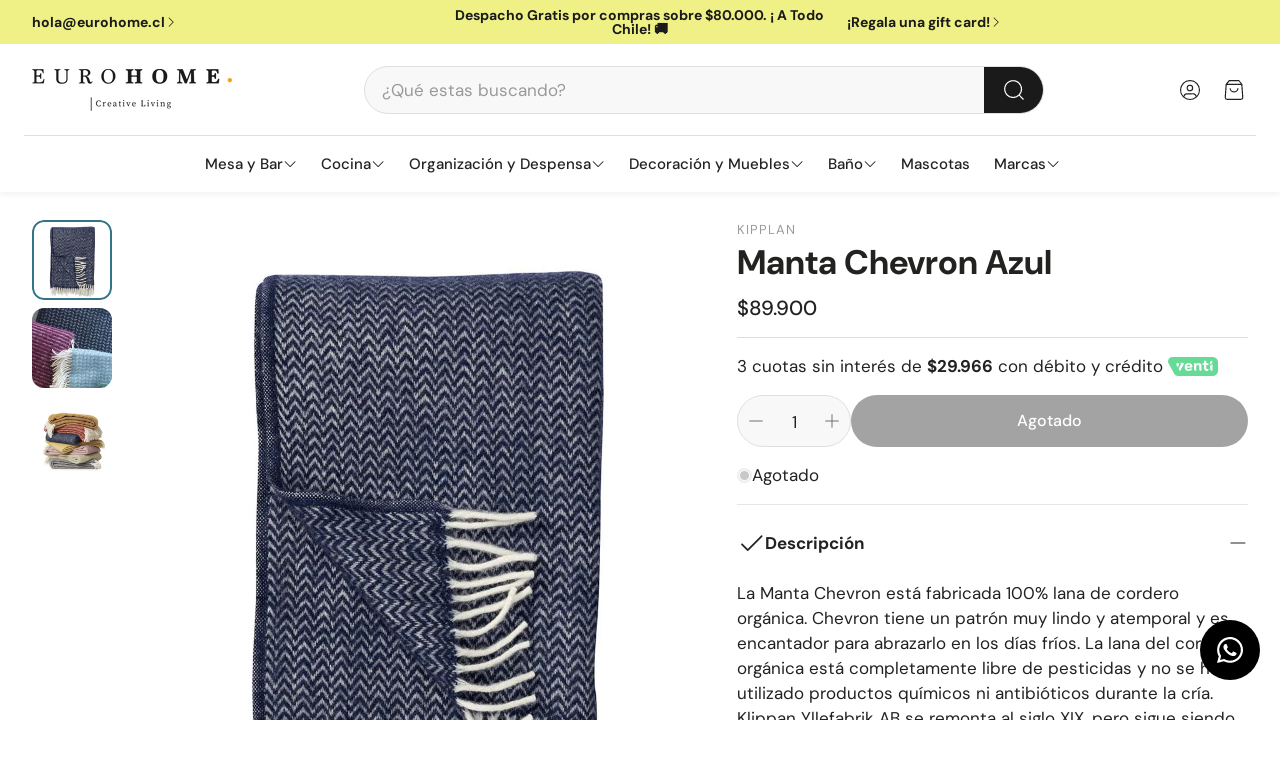

--- FILE ---
content_type: text/css
request_url: https://eurohome.cl/cdn/shop/t/9/assets/localization-drawer.css?v=125849582637959979901754335349
body_size: 236
content:
.wt-localization-drawer{position:fixed;background:var(--color-background);width:100%;max-width:50rem;height:100%;z-index:50;top:0;display:flex;flex-direction:column;left:unset;right:0;transform:translate(100%);z-index:120;display:block;background-color:var(--color-background);color:var(--color-text)}.drawers-animated .wt-localization-drawer{transition:transform .3s cubic-bezier(.12,.67,.53,1),opacity .3s cubic-bezier(.12,.67,.53,1)}[dir=rtl] .wt-localization-drawer{left:0;right:unset;transform:translate(-100%)}[dir=rtl] .wt-localization-drawer--open{transform:translate(0)}.wt-localization-drawer__inner{flex-direction:column;display:flex;height:100%}.wt-localization-drawer__body{position:relative;padding-bottom:5rem}.wt-localization-drawer__body:after{content:"";display:block;height:4rem;width:calc(100% - 24px);position:fixed;bottom:0;left:0;background:linear-gradient(to bottom,transparent,var(--color-background))}.wt-localization-drawer--open{transform:translate(0);opacity:1;pointer-events:auto}.wt-localization-drawer__header{display:flex;justify-content:space-between;align-items:center;border-bottom:1px solid var(--color-border);padding:calc(var(--gap, 8px) * 2) calc(var(--gap, 8px) * 4)}.wt-localization-drawer__header h3{margin:0}.wt-localization-drawer__close{display:inline-block;cursor:pointer}.wt-localization-drawer__body{padding:calc(var(--gap, 8px) * 2) calc(var(--gap, 8px) * 4) 0;flex-grow:100;overflow:auto}.wt-localization-drawer__menu{border-bottom:1px solid var(--color-border)}.wt-localization-drawer__tabs{display:flex;gap:calc(var(--gap, 8px) * 1)}.wt-localization-drawer__tab__trigger{padding:calc(var(--gap, 8px) * 1);border-bottom:2px solid transparent;display:inline-flex}.wt-localization-drawer__tab__trigger--active{border-bottom-color:var(--color-text)}.wt-localization-drawer__tab__content{padding-block:calc(var(--gap, 8px) * 3);display:none}.wt-localization-drawer__tab__content.is-active{display:block}.wt-localization-drawer__current-country{padding-bottom:calc(var(--gap, 8px) * 3)}.wt-localization-drawer__current-country__country{display:inline-flex;align-items:center;gap:calc(var(--gap, 8px) * 1.5)}.wt-localization-drawer__current-country__info{color:var(--color-body-text-light);font-size:max(var(--font-base-size) - .2rem,1.1rem)}.wt-localization-drawer__search-country{display:flex;margin-bottom:calc(var(--gap, 8px) * 3);position:relative}.wt-localization-drawer__search-country__search-icon{display:flex;flex-shrink:0;width:4.4rem;justify-content:flex-end;align-items:center;margin-inline-end:-4.4rem;opacity:.7}.wt-localization-drawer__search-country__input{border:1px solid var(--color-border);border-radius:var(--border-radius-button);width:100%;padding-inline-start:5.5rem}.wt-language-list__item{display:flex;position:relative}.wt-language-list__item label{padding:calc(var(--gap, 8px) * 2);cursor:pointer;color:var(--color-body-text);display:flex;justify-content:space-between;align-items:center;border-radius:var(--border-radius-button)}@media (hover: hover){.wt-language-list__item label:hover{background-color:rgba(var(--color-text-rgb),.05)}}@media (min-width: 1200px){.wt-language-list__item label{white-space:nowrap;padding-block:calc(var(--gap, 8px) * 1)}}.wt-language-list__radio{position:absolute;opacity:0}.wt-language-list__radio:checked+label{background-color:rgba(var(--color-text-rgb),.05)}.wt-language-list__radio:checked+label:after{content:"";display:block;border-style:solid;border-width:0 0 1px 1px;width:1rem;height:.5rem;transform:rotate(-45deg);margin-top:calc(var(--gap, 8px) * -.5);margin-left:calc(var(--gap, 8px) * 3)}[dir=rtl] .wt-language-list__radio:checked+label:after{margin-left:0;margin-right:calc(var(--gap, 8px) * 3)}.wt-language-list__label{display:flex;justify-content:space-between;width:100%;cursor:pointer;padding-block:calc(var(--gap, 8px) * .5);margin-bottom:calc(var(--gap, 8px) * 1)}.wt-localization-drawer-overlay{position:fixed;height:100vh;width:100%;background:#00000080;top:0;left:0;opacity:0;transform:scale(0);z-index:15;transition:opacity .3s ease-in-out}.wt-localization-drawer-overlay-on{overflow:hidden}.wt-localization-drawer-overlay-on .wt-localization-drawer-overlay{opacity:1;transform:scale(1);-webkit-backdrop-filter:blur(4px);backdrop-filter:blur(4px);z-index:100}.country-selector__trigger{display:flex;justify-content:space-between;align-items:center;padding-block:calc(var(--gap, 8px) * .75);gap:calc(var(--gap, 8px) * 1.5)}.country-selector__item__name{margin-inline-end:auto}
/*# sourceMappingURL=/cdn/shop/t/9/assets/localization-drawer.css.map?v=125849582637959979901754335349 */
